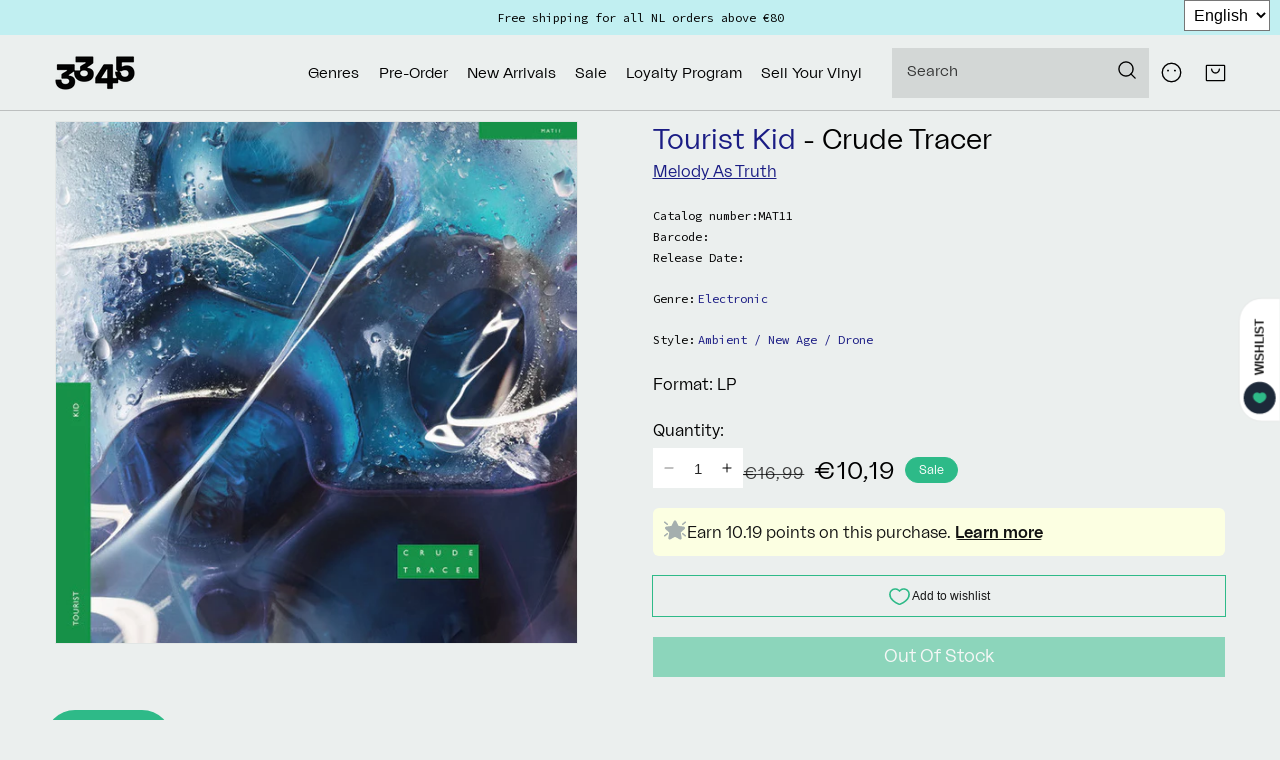

--- FILE ---
content_type: text/css
request_url: https://3345.nl/cdn/shop/t/47/assets/component-tracklist.css?v=167588800609714342851716408724
body_size: -650
content:
.product__tracklist:not(:empty){margin-top:calc(1rem + var(--page-width-margin))}.product__tracklist:not(:empty).card-information__tracklist{border-top:0 none;margin:0;padding:0;padding-bottom:1rem}.product__tracklist:not(:empty).card-information__tracklist h3{font-size:1.4rem}.product__tracklist:not(:empty) h3{font-size:1.8rem;font-weight:500}.card-information__tracklist:not(:empty) .product__tracklist-list{column-count:1}
/*# sourceMappingURL=/cdn/shop/t/47/assets/component-tracklist.css.map?v=167588800609714342851716408724 */


--- FILE ---
content_type: text/css
request_url: https://3345.nl/cdn/shop/t/47/assets/custom.css?v=136761865039679305521716408725
body_size: 1060
content:
.fixed-audio-player{margin:0;padding:0}.fixed-audio-player .flex{gap:1rem}.product__tracklist-list li{font-size:1.4rem;line-height:1.4rem}.product__tracklist-track-controls button{height:1.4rem;width:1.4rem}.product__tracklist-track-controls button svg{height:100%;width:1.4rem}.product__tracklist-track-controls button.color-inverse{color:#000;background-color:transparent}.product__tracklist-track-controls .pause svg{margin-top:-.5rem}.fixed-audio-player{height:5rem}.fixed-audio-player #cover{width:5rem;padding:0}.player{font-size:1.4rem;line-height:1.4rem}.fixed-audio-player .controls{gap:1rem;justify-content:center}.fixed-audio-player .controls .icon{width:1.4rem;height:1.4rem}.fixed-audio-player #close{color:#fff;background-color:transparent;height:5rem}.fixed-audio-player .player{padding:0}.fixed-audio-player .progress:after{width:1rem;height:1rem;top:-.4rem;border-radius:.5rem;background-color:#fff}.fixed-audio-player .progress-bar:after{height:2px}@media screen and (max-width: 749px){.fixed-audio-player .flex{display:flex;align-items:baseline;gap:0}.fixed-audio-player .player-info{display:flex;margin-right:2rem}.fixed-audio-player .progress-bar{margin-top:0}}.refine-by-option,.refine-by-value{font-family:Source Code Pro,monospace;font-size:1.2rem}.boost-pfs-filter-tree .boost-pfs-filter-option-content{font-size:1.1rem!important}.refine-by-item{margin-bottom:0!important}.boost-pfs-filter-option-title>h3{font-family:Source Code Pro,monospace;font-size:1.2rem!important}.product__text-data,.genre>span{font-family:Source Code Pro,monospace;font-size:1.2rem!important}.button{font-family:var(--font-heading-family)}.h0,h1,.h1{font-size:3rem;font-weight:300}@media screen and (max-width: 750px){h1,.h1{font-size:3rem;font-weight:300}}h2,.h2{font-size:3rem}@media screen and (max-width: 750px){h2,.h2{font-size:3rem}}h3,.h3{font-size:3rem}h4,.h4{font-size:2.5rem}h5,.h5,.caption{font-size:1.5rem}@media screen and (min-width: 750px){.caption{font-size:1.6rem}}.caption-large,.customer .field input,.customer select,.field__input,.form__label,.select__select{font-size:1.6rem;letter-spacing:normal}table:not([class]){font-size:1.5rem}.link-with-icon{font-size:1.5rem;font-weight:400;letter-spacing:normal}hr{background-color:rgba(var(--color-accent-2),1)}.title--primary{font-weight:300}.title-wrapper-with-link a{font-size:2rem}@media screen and (min-width: 750px){.title-wrapper-with-link a{font-size:2rem}}.subtitle{letter-spacing:normal}.button-label{font-size:1.5rem;line-height:1.2}.share-button__button,.field__input,.select__select,.customer .field input,.customer select{font-size:1.5rem}.select__select,.customer select{line-height:1.5}select{font-family:sans-serif}.field__label,.customer .field label,.form__message,.form__message--large,.customer .field .form__message,.form-status{font-size:1.5rem}.quantity__input{font-size:1.5rem;font-weight:400}.announcement-bar__message{font-weight:300;font-family:Source Code Pro,monospace;font-size:1.2rem}.usp-bar{font-size:1.5rem;padding:0 0 .5rem;margin-top:-.5rem;background-color:rgba(var(--color-base-background-1))}.usp-bar p{font-weight:300;color:rgba(var(--color-foreground))}.usp-bar strong{font-weight:400}#shopify-section-header{border-color:rgba(var(--color-foreground),.2);border-style:solid;border-width:0 0 .1rem}.header-wrapper--border-bottom{border-bottom:none}.header__icon:hover .icon,.modal__close-button:hover .icon{transform:none}@media screen and (min-width: 990px){.header--middle-left .header__inline-menu{text-align:right}}.header__menu-item{font-weight:300}ul.list-menu--inline .header__menu-item,.header__submenu .header__menu-item{font-size:1.5rem}.header__submenu .header__submenu-item{font-weight:400}.badge{letter-spacing:normal}.cart-notification-product__option{color:rgba(var(--color-foreground),.5);margin-top:0}.cart-notification__heading,.cart-notification__footer__heading{font-size:1.5rem}.cart-notification-product__name{font-weight:300;font-size:1.5rem}.cart-notification-product__name .artist{font-weight:300}.collage-content h3{background:rgba(var(--color-base-accent-2),1);color:rgba(var(--color-base-text))}.collage-content__info{color:initial;background-color:transparent}.collage-content__info>h3{background-color:rgba(var(--color-base-accent-2),1);padding:0 5px;height:100%;font-size:2rem;font-weight:300;display:inline}.collage-content .collage-content__info .icon-wrap{color:rgba(var(--color-base-accent-2));background-color:transparent}.card .icon-wrap,.card-information__hover{transition:unset}.card-information .genre-header{font-weight:400}.card-information .product__text{font-family:Source Code Pro,monospace;font-size:1.1rem}.card-information__wrapper .caption{letter-spacing:normal}.card-wrapper-list .card-information__extra{font-size:1.1rem;font-family:Source Code Pro,monospace}.card-wrapper .card-information{transition:unset}.cart-item__details>div{font-family:Source Code Pro,monospace;font-size:1.2rem}.cart-item__format{font-size:initial;font-weight:300}.login-image{display:none}.customer h2{font-size:2rem;font-weight:300;margin-top:2rem}.footer{background-color:rgba(var(--color-base-background-3))}.footer>a,.footer>p{font-size:1rem}.footer__contact-row a,.footer__contact-row .link{font-size:1.5rem}.footer__content-bottom{display:none}.footer-block--info{font-weight:400}.footer-block.footer-block--menu:only-child{text-align:center}.footer-block__heading{font-size:1.5rem;font-weight:400;text-transform:none}.newsletter-form__field-wrapper{max-width:none}.newsletter-form{margin-left:auto;margin-right:auto;margin-bottom:5rem}.footer-block__details-content{font-size:1.5rem;line-height:1.5}.list-menu__item--link{line-height:1}.customer thead th{font-weight:400}.addresses input[type=checkbox]{margin-bottom:2rem}.product__description-inner{font-weight:300}.product__text.genre{font-size:1.2rem}.product__text.genre .genre-header{font-family:Source Code Pro,monospace;font-weight:400}.collection-show-more{font-size:2rem}.boost-pfs-filter-products{row-gap:calc(var(--gutter-width) - 2rem)}.boost-pfs-filter-tree{font-size:1.2rem;padding-top:3rem}.boost-pfs-filter-tree .boost-pfs-filter-option-title-heading{font-size:1.2rem;font-weight:300}.boost-pfs-filter-tree .boost-pfs-filter-option-content{font-size:initial}.boost-pfs-filter-tree .boost-pfs-filter-option-item-list.boost-pfs-filter-option-item-list-multiple-list li .boost-pfs-check-box{width:12px;height:12px}.boost-pfs-filter-tree .boost-pfs-filter-option-item-list.boost-pfs-filter-option-item-list-multiple-list li.selected span:before{top:.5px;left:.5px}.boost-pfs-filter-option-item{line-height:20px}.boost-pfs-filter-tree .boost-pfs-filter-option .boost-pfs-filter-option-content .boost-pfs-filter-option-amount{font-size:1.1rem}.boost-pfs-filter-tree-v .boost-pfs-filter-option .boost-pfs-filter-option-content{border-bottom:solid .1rem rgba(var(--color-border),.25);padding-bottom:1rem}.boost-pfs-filter-top-display-type .boost-pfs-filter-display-item,.boost-pfs-filter-tree .boost-pfs-filter-option-view-more-action button{font-size:1.1rem}@media (max-width: 749px){.collection-sort__options .boost-pfs-filter-tree-mobile-button button,.boost-pfs-filter-tree .boost-pfs-filter-option-content,.boost-pfs-filter-tree .boost-pfs-filter-option-view-more-action button,.boost-pfs-filter-tree .boost-pfs-filter-option .boost-pfs-filter-option-content .boost-pfs-filter-option-amount,.boost-pfs-filter-top-display-type .boost-pfs-filter-display-item,.boost-pfs-filter-tree{font-size:1.5rem}.boost-pfs-filter-tree .boost-pfs-filter-option-title-heading{font-size:1.5rem;font-weight:300;margin-bottom:1rem}.boost-pfs-filter-tree-mobile-style3 .boost-pfs-filter-option-title-text{font-weight:300}.boost-pfs-filter-tree-mobile-style3 .boost-pfs-filter-mobile-footer .boost-pfs-filter-show-result{font-size:1.5rem}}@media screen and (min-width: 750px){.footer-block__newsletter:not(:only-child){text-align:center}.boost-pfs-filter-tree,.boost-pfs-filter-tree .boost-pfs-filter-option-title-heading,.boost-pfs-filter-tree .boost-pfs-filter-option-content,.boost-pfs-filter-tree .boost-pfs-filter-option-view-more-action button{font-family:Source Code Pro,monospace}}@media screen and (max-width: 749px){.slider--peek .slider{margin-left:auto;width:auto}.slider.slider--mobile{scroll-padding-left:3rem}}@media screen and (min-width: 990px){.footer-block__heading{font-size:1.5rem}}@media screen and (max-width: 989px){.slider.slider--tablet{scroll-padding-left:3rem}}
/*# sourceMappingURL=/cdn/shop/t/47/assets/custom.css.map?v=136761865039679305521716408725 */


--- FILE ---
content_type: text/css
request_url: https://3345.nl/cdn/shop/t/47/assets/component-list-menu.css?v=105827517678796804821716408725
body_size: -638
content:
.list-menu--right{right:0}.list-menu details{position:initial;height:100%}.list-menu--disclosure{position:absolute;background-color:rgb(var(--color-background));left:0;right:0}.list-menu--disclosure:focus{outline:none}.list-menu__item--active{text-decoration:underline;text-underline-offset:.3rem}.list-menu--disclosure.localization-selector{max-height:18rem;overflow:auto;width:10rem;padding:.5rem}
/*# sourceMappingURL=/cdn/shop/t/47/assets/component-list-menu.css.map?v=105827517678796804821716408725 */


--- FILE ---
content_type: text/css
request_url: https://3345.nl/cdn/shop/t/47/assets/component-search.css?v=16908262390567594971716408726
body_size: -762
content:
.search__input.field__input{padding-right:5rem;min-width:22.5rem}.search__button .icon{height:1.8rem;width:1.8rem}input::-webkit-search-decoration{-webkit-appearance:none}
/*# sourceMappingURL=/cdn/shop/t/47/assets/component-search.css.map?v=16908262390567594971716408726 */


--- FILE ---
content_type: text/javascript
request_url: https://3345.nl/cdn/shop/t/47/assets/boost-pfs-instant-search.js?v=92354169852930007161716408725
body_size: -619
content:
var boostPFSInstantSearchConfig={search:{suggestionMobileStyle:"style2",suggestionPosition:"right",suggestionStyle2MainContainerSelector:"body"}};(function(){BoostPFS.inject(this),SearchInput.prototype.customizeInstantSearch=function(){var suggestionElement=this.$uiMenuElement,searchElement=this.$element,searchBoxId=this.id}})();
//# sourceMappingURL=/cdn/shop/t/47/assets/boost-pfs-instant-search.js.map?v=92354169852930007161716408725


--- FILE ---
content_type: text/javascript
request_url: https://widgets.trustedshops.com/js/X0B2FF817BD3E0C1193CCA39408F58FAA.js
body_size: 1309
content:
((e,t)=>{const r={shopInfo:{tsId:"X0B2FF817BD3E0C1193CCA39408F58FAA",name:"3345 Record Store",url:"3345.nl/nl",language:"nl",targetMarket:"NLD",ratingVariant:"WIDGET",eTrustedIds:{accountId:"acc-1396484c-b448-44e5-8af1-f99d100d765a",channelId:"chl-9dc6b992-519c-4f31-9c8f-30e129de46a5"},buyerProtection:{certificateType:"CLASSIC",certificateState:"PRODUCTION",mainProtectionCurrency:"EUR",classicProtectionAmount:100,maxProtectionDuration:30,plusProtectionAmount:2e4,basicProtectionAmount:100,firstCertified:"2023-08-10 14:19:32"},reviewSystem:{rating:{averageRating:0,averageRatingCount:0,overallRatingCount:91,distribution:{oneStar:0,twoStars:0,threeStars:0,fourStars:0,fiveStars:0}},reviews:[{average:5,buyerStatement:"Vriendelijke mensen!",rawChangeDate:"2024-12-28T16:49:40.000Z",changeDate:"28-12-2024"},{average:4,buyerStatement:"Good customer service",rawChangeDate:"2024-12-28T14:23:27.000Z",changeDate:"28-12-2024"},{average:5,buyerStatement:"Prima service! Levering van bestelling ging heel vlug.",rawChangeDate:"2024-12-26T15:51:44.000Z",changeDate:"26-12-2024"}]},features:["SHOP_CONSUMER_MEMBERSHIP","GUARANTEE_RECOG_CLASSIC_INTEGRATION","MARS_REVIEWS","MARS_EVENTS","DISABLE_REVIEWREQUEST_SENDING","MARS_QUESTIONNAIRE","MARS_PUBLIC_QUESTIONNAIRE","REVIEWS_AUTO_COLLECTION"],consentManagementType:"OFF",urls:{profileUrl:"https://www.trstd.com/nl-nl/reviews/3345-nl-nl",profileUrlLegalSection:"https://www.trstd.com/nl-nl/reviews/3345-nl-nl#legal-info",reviewLegalUrl:"https://help.etrusted.com/hc/nl/articles/23970864566162"},contractStartDate:"2022-10-05 00:00:00",shopkeeper:{name:"3345vinylrecords",street:"Noordeinde 87 G",country:"NL",city:"'s-Gravenhage",zip:"2514GD"},displayVariant:"trustmark-only",variant:"full",twoLetterCountryCode:"NL"},"process.env":{STAGE:"prod"},externalConfig:{trustbadgeScriptUrl:"https://widgets.trustedshops.com/assets/trustbadge.js",cdnDomain:"widgets.trustedshops.com"},elementIdSuffix:"-98e3dadd90eb493088abdc5597a70810",buildTimestamp:"2026-01-14T05:40:14.054Z",buildStage:"prod"},a=r=>{const{trustbadgeScriptUrl:a}=r.externalConfig;let n=t.querySelector(`script[src="${a}"]`);n&&t.body.removeChild(n),n=t.createElement("script"),n.src=a,n.charset="utf-8",n.setAttribute("data-type","trustbadge-business-logic"),n.onerror=()=>{throw new Error(`The Trustbadge script could not be loaded from ${a}. Have you maybe selected an invalid TSID?`)},n.onload=()=>{e.trustbadge?.load(r)},t.body.appendChild(n)};"complete"===t.readyState?a(r):e.addEventListener("load",(()=>{a(r)}))})(window,document);